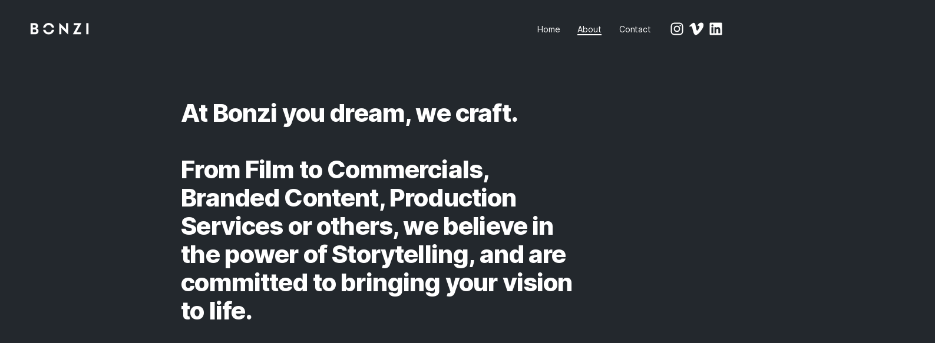

--- FILE ---
content_type: text/css
request_url: https://bonzi.pt/wp-content/themes/scena/assets/css/main.css?ver=6.9
body_size: 7675
content:
@charset "UTF-8";
:root {
  --text-color: #000;
  --bg-color: #fff;
  --secondary-bg-color: rgba(0, 0, 0, .1);
  --font-primary: Inter, sans-serif;
  --font-secondary: Inter, sans-serif;
  --hero-opacity: 100;
  --font-size-base: 14px;
  --line-height-base: 1.7;
  --font-size-xl-max: 140;
  --font-size-xl-min: 50;
  --font-size-xl: calc(var(--font-size-xl-min) * 1px + (var(--font-size-xl-max) - var(--font-size-xl-min)) * ((100vw - 320px) / (1440 - 320)));
  --font-size-h1-max: 78;
  --font-size-h1-min: 50;
  --font-size-h1: calc(var(--font-size-h1-min) * 1px + (var(--font-size-h1-max) - var(--font-size-h1-min)) * ((100vw - 320px) / (1440 - 320)));
  --font-size-h2-max: 58;
  --font-size-h2-min: 40;
  --font-size-h2: calc(var(--font-size-h2-min) * 1px + (var(--font-size-h2-max) - var(--font-size-h2-min)) * ((100vw - 320px) / (1440 - 320)));
  --font-size-h3-max: 44;
  --font-size-h3-min: 30;
  --font-size-h3: calc(var(--font-size-h3-min) * 1px + (var(--font-size-h3-max) - var(--font-size-h3-min)) * ((100vw - 320px) / (1440 - 320)));
  --font-size-h4-max: 32;
  --font-size-h4-min: 24;
  --font-size-h4: calc(var(--font-size-h4-min) * 1px + (var(--font-size-h4-max) - var(--font-size-h4-min)) * ((100vw - 320px) / (1440 - 320)));
  --font-size-h5-max: 24;
  --font-size-h5-min: 18;
  --font-size-h5: calc(var(--font-size-h5-min) * 1px + (var(--font-size-h5-max) - var(--font-size-h5-min)) * ((100vw - 320px) / (1440 - 320)));
  --font-size-h6-max: 18;
  --font-size-h6-min: 14;
  --font-size-h6: calc(var(--font-size-h6-min) * 1px + (var(--font-size-h6-max) - var(--font-size-h6-min)) * ((100vw - 320px) / (1440 - 320)));
}

.has-light-hero .site-hero,
.has-light-hero .header--colored {
  --text-color: #000;
  --bg-color: #fff;
  --secondary-bg-color: rgba(0, 0, 0, .1);
}

.scheme-dark,
.has-dark-hero .site-hero,
.has-dark-hero .header--colored {
  --text-color: #fff;
  --bg-color: #000;
  --secondary-bg-color: rgba(255, 255, 255, .15);
}

/* Document Setup
 * =========================================== */
* {
  box-sizing: border-box;
}

html {
  -webkit-text-size-adjust: 100%;
}

body {
  overflow-x: hidden;
  overflow-wrap: anywhere;
  margin: 0;
  background-color: var(--bg-color);
  color: var(--text-color);
  font-family: var(--font-primary);
  font-size: var(--font-size-base);
  line-height: var(--line-height-base);
  letter-spacing: -0.01em;
}
@media (max-width: 1024px) {
  body.toggled-on {
    overflow: hidden;
    pointer-events: none;
  }
}

/* Fonts ------------------------------------- */
@font-face {
  font-family: Inter;
  font-display: swap;
  src: url(../fonts/Inter-Regular.woff2) format("woff2");
}
@font-face {
  font-family: Inter;
  font-style: italic;
  font-display: swap;
  src: url(../fonts/Inter-Italic.woff2) format("woff2");
}
@font-face {
  font-family: Inter;
  font-weight: 600;
  font-display: swap;
  src: url(../fonts/Inter-Bold.woff2) format("woff2");
}
@font-face {
  font-family: Inter;
  font-weight: 600;
  font-style: italic;
  font-display: swap;
  src: url(../fonts/Inter-BoldItalic.woff2) format("woff2");
}
@font-face {
  font-family: Inter;
  font-weight: 700;
  font-display: swap;
  src: url(../fonts/Inter-ExtraBold.woff2) format("woff2");
}
/* Screen Reader Text ------------------------ */
.screen-reader-text {
  border: 0;
  clip: rect(1px, 1px, 1px, 1px);
  -webkit-clip-path: inset(50%);
          clip-path: inset(50%);
  height: 1px;
  margin: -1px;
  overflow: hidden;
  padding: 0;
  position: absolute;
  width: 1px;
  word-wrap: normal;
}

/* Clearing ---------------------------------- */
.group::after,
.wp-block-group::after,
.entry-content::after {
  clear: both;
  display: table;
  content: "";
}

/* Element Base
 * =========================================== */
h1,
h2,
h3,
h4,
h5,
h6 {
  clear: both;
  margin: 30px 0;
  font-family: var(--font-secondary);
  font-weight: 600;
}

@media (min-width: 1024px) {
  h1,
h2,
h3 {
    font-weight: 700;
  }
}

h1 {
  font-size: var(--font-size-h1);
  line-height: 1.15;
  letter-spacing: -0.02em;
}

h2 {
  font-size: var(--font-size-h2);
  line-height: 1.15;
  letter-spacing: -0.015em;
}

h3 {
  font-size: var(--font-size-h3);
  line-height: 1.15;
}

h4 {
  font-size: var(--font-size-h4);
  line-height: 1.25;
}

h5 {
  font-size: var(--font-size-h5);
  line-height: 1.35;
}

h6 {
  font-size: var(--font-size-h6);
}

a {
  color: var(--text-color);
  text-decoration: none;
}

p {
  margin: 30px 0;
}

strong {
  font-weight: 600;
}

hr {
  height: 1px;
  margin: 30px 0;
  border: 0;
  background-color: var(--text-color);
}

/* Quotes ------------------------------------ */
blockquote {
  margin: 30px 0;
  padding: 0 0 0 30px;
  border-color: var(--text-color);
  border-style: solid;
  border-width: 0 0 0 2px;
  font-size: 14px;
}

cite {
  opacity: 0.5;
  font-style: normal;
}

/* Code -------------------------------------- */
code,
kbd,
pre,
samp {
  padding: 2px 4px;
  font-family: monospace;
}

code,
kbd,
samp {
  border-radius: 3px;
  background-color: var(--secondary-bg-color);
}

pre {
  overflow: auto;
  margin: 30px 0;
  padding: 6px 12px;
  border: 1px solid var(--secondary-bg-color);
}
pre code {
  padding: 0;
  background-color: transparent;
}

/* Media ------------------------------------- */
figure {
  display: block;
  margin: 0;
}

iframe {
  display: block;
  max-width: 100%;
}

video {
  display: block;
}

svg,
img,
embed,
object {
  display: block;
  height: auto;
  max-width: 100%;
}

/* Inputs ------------------------------------ */
button,
input,
select,
textarea {
  max-width: 100%;
  margin: 0;
  color: inherit;
  font-family: inherit;
  font-size: inherit;
  line-height: inherit;
}

input[type=text],
input[type=email],
input[type=url],
input[type=password],
input[type=search],
input[type=tel],
textarea {
  width: 100%;
  padding: 10px 0;
  border: 0;
  border-bottom: 2px solid var(--secondary-bg-color);
  background: none;
  transition: border 0.5s ease;
}
input[type=text]:focus,
input[type=email]:focus,
input[type=url]:focus,
input[type=password]:focus,
input[type=search]:focus,
input[type=tel]:focus,
textarea:focus {
  outline: none;
}

select {
  width: 100%;
  padding: 10px 0;
  border: 0;
  border-radius: 0;
  border-bottom: 2px solid var(--secondary-bg-color);
  background: transparent;
  -webkit-appearance: none;
}
select option {
  background: var(--bg-color);
}

button,
input[type=button],
input[type=submit] {
  cursor: pointer;
  padding: 0;
  border: none;
  border-radius: 0;
  background: none;
  font-size: 24px;
  font-weight: 700;
  letter-spacing: -0.01em;
  -webkit-appearance: none;
}
button:focus,
input[type=button]:focus,
input[type=submit]:focus {
  outline: none;
}

::-webkit-input-placeholder {
  opacity: 1;
  color: inherit;
  -webkit-transition: opacity 0.3s ease;
  transition: opacity 0.3s ease;
}

::-moz-placeholder {
  opacity: 1;
  color: inherit;
  -moz-transition: opacity 0.3s ease;
  transition: opacity 0.3s ease;
}

/* Tables ------------------------------------ */
table {
  overflow: hidden;
  max-width: 100%;
  width: 100%;
  margin: 30px 0;
  border: 1px solid var(--secondary-bg-color);
  border-collapse: collapse;
  border-spacing: 0;
  empty-cells: show;
}

th,
td {
  border: 0.1rem solid var(--secondary-bg-color);
  margin: 0;
  overflow: visible;
  padding: 0.5em;
}

th {
  font-weight: 600;
  text-align: inherit;
}

thead {
  vertical-align: bottom;
  white-space: nowrap;
}

/* Layout
 * =========================================== */
/* Header
 * ------------------------------------------- */
.site-header {
  pointer-events: none;
  z-index: 999;
  position: fixed;
  top: 0;
  left: 0;
  width: 100%;
  display: flex;
  align-items: center;
  justify-content: space-between;
  padding: 20px 30px;
}
@media (min-width: 1024px) {
  .site-header {
    padding: 35px 4vw;
  }
}
.admin-bar .site-header {
  top: 46px;
}
@media (min-width: 783px) {
  .admin-bar .site-header {
    top: 32px;
  }
}
.site-header svg {
  fill: var(--text-color);
  transition: fill 1s cubic-bezier(0.23, 1, 0.32, 1);
}

/* Logo -------------------------------------- */
.site-logo {
  pointer-events: initial;
  position: relative;
  font-size: 25px;
  font-weight: 600;
  letter-spacing: -0.05em;
}
.site-logo img {
  transition: opacity 1s cubic-bezier(0.23, 1, 0.32, 1);
}

.logo-light {
  opacity: 0;
  position: absolute;
  top: 0;
  left: 0;
}

.scheme-dark .logo-light {
  opacity: 1;
}
.scheme-dark .logo-dark {
  opacity: 0;
}

.has-dark-hero .header--colored .logo-light {
  opacity: 1;
}
.has-dark-hero .header--colored .logo-dark {
  opacity: 0;
}

/* Menu -------------------------------------- */
.site-menu {
  pointer-events: initial;
}
.site-menu ul {
  list-style: none;
  margin: 0;
  padding: 0;
}
.site-menu a {
  position: relative;
  padding-bottom: 2px;
  background-image: linear-gradient(var(--text-color), var(--text-color));
  background-size: 0 2px;
  background-repeat: no-repeat;
  background-position: left bottom;
  transition: color 1s cubic-bezier(0.23, 1, 0.32, 1), background 1s cubic-bezier(0.23, 1, 0.32, 1);
}
.site-menu a:hover {
  background-size: 100% 2px;
}
.site-menu .current-menu-item > a,
.site-menu .current-menu-parent > a {
  background-size: 100% 2px;
}
.site-menu .current-menu-item > a:hover,
.site-menu .current-menu-parent > a:hover {
  background-size: 0 2px;
}

@media (max-width: 1024px) {
  .site-menu-wrap {
    visibility: hidden;
    z-index: 9997;
    position: fixed;
    top: 0;
    left: 0;
    width: 100%;
    height: 100vh;
    display: flex;
    flex-direction: column;
    padding: 60px 30px;
    background-color: var(--bg-color);
    transform: translateX(-100%);
    transition: all 1s cubic-bezier(0.23, 1, 0.32, 1);
    overflow-y: scroll;
  }
  .admin-bar .site-menu-wrap {
    top: 32px;
  }
  .toggled-on .site-menu-wrap {
    visibility: visible;
    transform: translateX(0);
  }

  .site-menu {
    margin-top: auto;
    font-size: var(--font-size-h3);
    line-height: 1.15;
    font-weight: 700;
  }
  .site-menu li {
    opacity: 0;
    visibility: hidden;
    margin-top: 15px;
    transform: translateX(-10px);
    transition: opacity 0.5s, transform 0.5s;
  }
  .toggled-on .site-menu li {
    opacity: 1;
    visibility: visible;
    transform: translateX(0);
  }
  .toggled-on .site-menu li:nth-child(1) {
    transition-delay: 0.1s;
  }
  .toggled-on .site-menu li:nth-child(2) {
    transition-delay: 0.2s;
  }
  .toggled-on .site-menu li:nth-child(3) {
    transition-delay: 0.3s;
  }
  .toggled-on .site-menu li:nth-child(4) {
    transition-delay: 0.4s;
  }
  .toggled-on .site-menu li:nth-child(5) {
    transition-delay: 0.5s;
  }
  .toggled-on .site-menu li:nth-child(6) {
    transition-delay: 0.6s;
  }
  .toggled-on .site-menu li:nth-child(7) {
    transition-delay: 0.7s;
  }
  .toggled-on .site-menu li:nth-child(8) {
    transition-delay: 0.8s;
  }
  .toggled-on .site-menu li:nth-child(9) {
    transition-delay: 0.9s;
  }
  .toggled-on .site-menu li:nth-child(10) {
    transition-delay: 1s;
  }
  .site-menu .sub-menu {
    display: none;
    font-size: 16px;
    font-weight: 400;
  }
  .site-menu .sub-menu a {
    opacity: 0.5;
  }
  .site-menu .sub-menu .current-menu-item > a {
    opacity: 1;
  }
  .site-menu .sub-menu li {
    display: inline-block;
    margin-right: 20px;
  }
  .site-menu .submenu-open .sub-menu {
    display: block;
  }

  .dropdown-toggle {
    cursor: pointer;
    display: inline-block;
    width: 30px;
    margin-left: 10px;
    text-align: center;
    font-weight: 400;
  }
  .dropdown-toggle::before {
    content: "+";
  }
  .submenu-open .dropdown-toggle {
    transform: rotate(45deg);
  }

  .sub-menu .dropdown-toggle {
    display: none;
  }

  .site-social {
    margin-top: 20px;
  }
}
@media (min-width: 1025px) {
  .site-menu-wrap {
    display: flex;
    align-items: center;
  }

  .site-menu ul {
    display: flex;
  }
  .site-menu > ul > li {
    position: relative;
    transition: opacity 0.5s;
  }
  .site-menu li:not(:first-child) {
    margin-left: 30px;
  }
  .site-menu li.hidden {
    opacity: 0.2;
  }
  .site-menu li:hover > .sub-menu {
    visibility: visible;
    pointer-events: auto;
  }
  .site-menu .sub-menu {
    visibility: hidden;
    position: absolute;
    top: 100%;
    left: -15px;
    flex-direction: column;
    padding: 12px 15px;
    transition: all 0.5s;
    pointer-events: none;
  }
  .site-menu .sub-menu li {
    margin: 0 0 3px;
    width: -webkit-max-content;
    width: -moz-max-content;
    width: max-content;
    opacity: 0;
    transform: translateX(-10px);
  }
}
/* Menu Toggle */
.menu-toggle {
  pointer-events: initial;
  cursor: pointer;
  z-index: 9998;
  position: relative;
  right: -20px;
  margin-left: auto;
  padding: 10px 20px;
  -webkit-user-select: none;
     -moz-user-select: none;
      -ms-user-select: none;
          user-select: none;
}
@media (min-width: 1025px) {
  .menu-toggle {
    display: none;
  }
}
.menu-toggle span {
  display: block;
  width: 20px;
  height: 2px;
  margin: 4px 0;
  background-color: var(--text-color);
  transition: transform 0.3s, background 1s cubic-bezier(0.23, 1, 0.32, 1);
}
.toggled-on .menu-toggle span:nth-child(1) {
  transform: translate(0, 3px) rotate(45deg);
}
.toggled-on .menu-toggle span:nth-child(2) {
  transform: translate(0, -3px) rotate(-45deg);
}

/* Social Icons ------------------------------ */
.site-social {
  pointer-events: initial;
  display: flex;
}
.site-social a {
  display: inline-block;
}
@media (max-width: 1025px) {
  .site-social a {
    opacity: 0;
    visibility: hidden;
    margin-right: 10px;
    transform: translateX(-10px);
    transition: opacity 0.5s, transform 0.5s;
  }
  .site-social a:nth-child(1) {
    transition-delay: 0.1s;
  }
  .site-social a:nth-child(2) {
    transition-delay: 0.2s;
  }
  .site-social a:nth-child(3) {
    transition-delay: 0.3s;
  }
  .site-social a:nth-child(4) {
    transition-delay: 0.4s;
  }
  .site-social a:nth-child(5) {
    transition-delay: 0.5s;
  }
  .site-social a:nth-child(6) {
    transition-delay: 0.6s;
  }
  .site-social a:nth-child(7) {
    transition-delay: 0.7s;
  }
  .site-social a:nth-child(8) {
    transition-delay: 0.8s;
  }
  .site-social a:nth-child(9) {
    transition-delay: 0.9s;
  }
  .site-social a:nth-child(10) {
    transition-delay: 1s;
  }
  .toggled-on .site-social a {
    opacity: 1;
    visibility: visible;
    transform: translate(0);
  }
}
@media (min-width: 1025px) {
  .site-social a {
    margin-left: 5px;
  }
  .site-social a:first-child {
    margin-left: 30px;
  }
}

/* Hero
 * ------------------------------------------- */
.site-hero {
  position: relative;
  display: flex;
  align-items: center;
  justify-content: center;
  padding: 250px 30px 100px;
  background-color: var(--bg-color);
  color: var(--text-color);
  text-align: center;
}
@media (min-width: 1024px) {
  .site-hero {
    padding-right: 4vw;
    padding-left: 4vw;
  }
}
.site-hero.height-full {
  min-height: 100vh;
  padding-top: 0;
  padding-bottom: 0;
}
.site-hero.aligment-left {
  text-align: left;
}
.site-hero.aligment-right {
  text-align: right;
}
.site-hero.position-bottom {
  align-items: flex-end;
  padding-bottom: 100px;
}
.no-title .site-hero {
  padding: 0;
}

.hero-media {
  overflow: hidden;
  -webkit-user-select: none;
     -moz-user-select: none;
      -ms-user-select: none;
          user-select: none;
  pointer-events: none;
  opacity: calc(0.01 * var(--hero-opacity));
  position: absolute;
  top: 0;
  left: 0;
  width: 100%;
  height: 100%;
  transition: opacity 0.3s ease;
}
.hero-media img,
.hero-media video {
  position: absolute;
  top: 0;
  left: 0;
  width: 100%;
  height: 100%;
  -o-object-fit: cover;
     object-fit: cover;
}
.style-fixed .hero-media {
  position: fixed;
}
.height-full .hero-media {
  height: 100vh;
}

.hero-caption {
  position: relative;
  z-index: 2;
}
.hero-caption > *:first-child {
  margin-top: 0;
}
.hero-caption > *:last-child {
  margin-bottom: 0;
}
@media (min-width: 1024px) {
  .hero-caption {
    width: 52vw;
  }
}
.width-full .hero-caption {
  width: 100%;
}
.title-small .hero-caption h1 {
  font-size: var(--font-size-h3);
  line-height: 1.15;
}
.title-medium .hero-caption h1 {
  font-size: var(--font-size-h2);
  line-height: 1.15;
  letter-spacing: -0.015em;
}
.title-large .hero-caption h1 {
  font-size: var(--font-size-h1);
  line-height: 1.15;
  letter-spacing: -0.02em;
}
.title-huge .hero-caption h1 {
  font-size: var(--font-size-xl);
  line-height: 1.15;
  letter-spacing: -0.03em;
}

.archive .hero-title,
.search .hero-title {
  font-size: var(--font-size-h2);
  line-height: 1.15;
  letter-spacing: -0.015em;
  margin-bottom: 0;
}

.error404 .hero-title {
  font-size: var(--font-size-xl);
  line-height: 1.15;
  letter-spacing: -0.03em;
  margin-bottom: 0;
}

.error404 .hero-subtitle {
  margin-top: 0;
}

/* Main
 * ------------------------------------------- */
.site-main {
  margin-right: 30px;
  margin-left: 30px;
  padding-top: 100px;
  padding-bottom: 200px;
}
@media (min-width: 1024px) {
  .site-main {
    width: 52vw;
    margin: 0 auto;
  }
}
.no-title .site-main, .no-hero .site-main {
  padding-top: 250px;
}
.error404 .site-main, .search-no-results .site-main {
  display: none;
}

/* Footer
 * ------------------------------------------- */
.site-footer {
  position: relative;
  z-index: 2;
  padding: 20px 30px;
}
@media (min-width: 1024px) {
  .site-footer {
    display: flex;
    align-items: flex-end;
    justify-content: space-between;
    padding: 35px 4vw;
  }
}
.site-footer .footer-column > *:first-child {
  margin-top: 0;
}
.site-footer .footer-column > *:last-child {
  margin-bottom: 0;
}

/* Preloader
 * ------------------------------------------- */
.preloader {
  z-index: 9999;
  pointer-events: none;
  position: fixed;
  top: 0;
  left: 0;
  width: 100%;
  height: 100%;
  background-color: #000;
  transform: scaleX(0);
  transform-origin: right;
  transition: transform 0.3s cubic-bezier(0.55, 0.085, 0.68, 0.53);
}
.is-animating .preloader.transition-slide {
  transform: scaleX(1);
  transform-origin: left;
}

/* Content
 * =========================================== */
.entry-header {
  margin-bottom: 100px;
  text-align: center;
}
.entry-header h1 {
  margin-top: 0;
}
.entry-header .entry-meta span:not(:first-child)::before {
  padding: 0 10px;
  content: "—";
}

.entry-content > *:first-child {
  margin-top: 0;
}
.entry-content > *:last-child {
  margin-bottom: 0;
}
.entry-content a {
  text-decoration: underline;
}
.entry-content a:hover {
  text-decoration: none;
}

/* Blocks
 * ------------------------------------------- */
/* Block Base Margins ------------------------ */
.wp-block-archives,
.wp-block-categories,
.wp-block-code,
.wp-block-columns,
.wp-block-cover,
.wp-block-embed,
.wp-block-gallery,
.wp-block-group,
.wp-block-latest-comments,
.wp-block-latest-posts,
.wp-block-media-text,
.wp-block-preformatted,
.wp-block-pullquote,
.wp-block-quote,
.wp-block-quote.is-large,
.wp-block-quote.is-style-large,
.wp-block-verse,
.wp-block-video {
  margin-top: 30px;
  margin-bottom: 30px;
}

/* Block Font Sizes -------------------------- */
.has-huge-font-size {
  font-size: var(--font-size-h4);
  line-height: 1.25;
}

.has-large-font-size {
  font-size: var(--font-size-h5);
  line-height: 1.35;
}

.has-medium-font-size {
  font-size: var(--font-size-h6);
}

/* Block: Cover ------------------------------ */
.wp-block-cover p:not(.has-text-color) {
  color: #fff;
}

.wp-block-cover .wp-block-cover-text {
  padding-right: 50px;
  padding-left: 50px;
  font-size: var(--font-size-h5);
  line-height: 1.35;
}
@media (min-width: 1024px) {
  .wp-block-cover .wp-block-cover-text {
    max-width: 52vw;
  }
}

/* Block: Group ------------------------------ */
.wp-block-group.has-background {
  padding: 20px 30px;
}
.wp-block-group__inner-container {
  width: 52vw;
  margin: 0 auto;
}
.wp-block-group:not(.alignwide):not(.alignfull) * {
  max-width: 100%;
  margin-left: 0;
}

/* Block: Columns ---------------------------- */
.wp-block-columns.alignfull {
  padding-right: 30px;
  padding-left: 30px;
}

.wp-block-column > *:first-child {
  margin-top: 0;
}
.wp-block-column > *:last-child {
  margin-bottom: 0;
}
@media (max-width: 768px) {
  .wp-block-column {
    margin-bottom: 30px;
  }
}

/* Block: Gallery ---------------------------- */
.wp-block-gallery ul {
  list-style: none;
  margin: 0 0 -16px 0;
}

/* Block: Image ------------------------------ */
.wp-block-image .alignright {
  margin-left: 30px;
}
.wp-block-image .alignleft {
  margin-right: 30px;
}

/* Block: Video ------------------------------ */
.wp-block-video video {
  width: 100%;
  max-width: none;
}

/* Block: Table ------------------------------ */
.wp-block-table.is-style-stripes {
  border-color: var(--secondary-bg-color);
}
.wp-block-table.is-style-stripes table {
  border-collapse: inherit;
}
.wp-block-table.is-style-stripes table tr:nth-child(odd) {
  background-color: var(--secondary-bg-color);
}

/* Block: Quote ------------------------------ */
.wp-block-quote.has-text-align-center {
  border-width: 0;
}
.wp-block-quote.has-text-align-right {
  border-width: 0 2px 0 0;
  padding: 0 30px 0 0;
}
.wp-block-quote.is-style-large {
  border: none;
  padding: 0;
}
.wp-block-quote.is-style-large p {
  font-size: var(--font-size-h4);
  line-height: 1.25;
  font-style: normal;
}
.wp-block-quote.is-style-large cite,
.wp-block-quote.is-style-large footer {
  font-size: var(--font-size-base);
  text-align: inherit;
}

/* Block: Pullquote -------------------------- */
.wp-block-pullquote {
  padding: 0;
}
.wp-block-pullquote p {
  font-size: var(--font-size-h4);
  line-height: 1.25;
  font-weight: 600;
}
.wp-block-pullquote.alignfull:not(.is-style-solid-color) {
  padding-right: 30px;
  padding-left: 30px;
}
.wp-block-pullquote blockquote {
  margin: 0;
  padding: 0;
  border: 0;
}
.wp-block-pullquote.is-style-solid-color {
  padding: 30px;
}
.wp-block-pullquote.is-style-solid-color blockquote {
  min-width: 100%;
  text-align: inherit;
}
.wp-block-pullquote.is-style-solid-color blockquote p {
  font-size: var(--font-size-h4);
  line-height: 1.25;
}

/* Block: Separator  ------------------------- */
.wp-block-separator:not(.is-style-wide):not(.is-style-dots) {
  max-width: 100px;
  margin-right: auto;
  margin-left: auto;
}
.wp-block-separator.is-style-dots::before {
  color: inherit;
}
.wp-block-separator.is-style-wide {
  height: 1px;
  border: 0;
}

/* Block: Button ----------------------------- */
.wp-block-button {
  margin: 30px 0;
}
.wp-block-button a {
  text-decoration: none;
}
.wp-block-button__link {
  font-size: var(--font-size-base);
}

/* ThemeRain Block: Slider ------------------- */
.tr-block-slider {
  margin-top: 30px;
  margin-bottom: 30px;
}

/* Alignment Classes ------------------------- */
.alignnone,
.aligncenter,
.alignleft,
.alignright {
  max-width: 100%;
  margin-bottom: 30px;
}

.aligncenter,
.aligncenter img {
  margin-left: auto;
  margin-right: auto;
}

.alignleft,
.alignright {
  max-width: 50%;
}

.alignleft {
  float: left;
  margin-top: 0;
  margin-right: 30px;
}

.alignright {
  float: right;
  margin-top: 0;
  margin-left: 30px;
}

@media (min-width: 1024px) {
  .alignwide {
    width: 76vw;
    margin-top: 50px;
    margin-bottom: 50px;
    margin-left: -12vw;
  }
}

.alignfull {
  width: 100vw;
  margin-top: 50px;
  margin-bottom: 50px;
  margin-left: -30px;
}
@media (min-width: 1024px) {
  .alignfull {
    margin-left: -24vw;
  }
}

/* Vanilla Gallery --------------------------- */
.gallery {
  display: flex;
  flex-wrap: wrap;
  margin: 3em 0 3em -0.8em;
  width: calc(100% + 1.6em);
}

.gallery-item {
  margin: 0.8em 0;
  padding: 0 0.8em;
  width: 100%;
}

.gallery-caption {
  display: block;
  margin-top: 0.8em;
}

@media (min-width: 768px) {
  .gallery-columns-2 .gallery-item {
    max-width: 50%;
  }

  .gallery-columns-3 .gallery-item {
    max-width: 33.3333333333%;
  }

  .gallery-columns-4 .gallery-item {
    max-width: 25%;
  }

  .gallery-columns-5 .gallery-item {
    max-width: 20%;
  }

  .gallery-columns-6 .gallery-item {
    max-width: 16.6666666667%;
  }

  .gallery-columns-7 .gallery-item {
    max-width: 14.2857142857%;
  }

  .gallery-columns-8 .gallery-item {
    max-width: 12.5%;
  }

  .gallery-columns-9 .gallery-item {
    max-width: 11.1111111111%;
  }
}
/* Captions ---------------------------------- */
figcaption,
.wp-caption-text,
.wp-block-embed figcaption,
.wp-block-image figcaption {
  display: block;
  margin-top: 15px;
  margin-bottom: 0;
  color: inherit;
  font-size: inherit;
  line-height: inherit;
  text-align: center;
}
figcaption a,
.wp-caption-text a,
.wp-block-embed figcaption a,
.wp-block-image figcaption a {
  color: inherit;
}

.blocks-gallery-item__caption {
  opacity: 1;
  font-size: 14px;
}

.alignfull > figcaption,
.alignfull > .wp-caption-text {
  margin-left: auto;
  margin-right: auto;
  width: calc(100% - 60px);
}
@media (min-width: 1024px) {
  .alignfull > figcaption,
.alignfull > .wp-caption-text {
    width: calc(100% - 48vw);
  }
}

/* Blog
 * ------------------------------------------- */
.blog-area .post-thumbnail img {
  transition: transform 1s cubic-bezier(0.23, 1, 0.32, 1), opacity 0.3s;
}
.blog-area .post-thumbnail:hover img {
  transform: scale(1.02);
}
.blog-area .post-thumbnail-inner {
  overflow: hidden;
  -webkit-clip-path: inset(0 100% 0 0);
          clip-path: inset(0 100% 0 0);
  transition: -webkit-clip-path 1s cubic-bezier(0.23, 1, 0.32, 1);
  transition: clip-path 1s cubic-bezier(0.23, 1, 0.32, 1);
  transition: clip-path 1s cubic-bezier(0.23, 1, 0.32, 1), -webkit-clip-path 1s cubic-bezier(0.23, 1, 0.32, 1);
}
.blog-area .type-post.active .post-thumbnail-inner {
  -webkit-clip-path: inset(0);
          clip-path: inset(0);
}
.blog-area .post-thumbnail:hover .post-thumbnail-inner {
  -webkit-clip-path: inset(10px 20px);
          clip-path: inset(10px 20px);
}
.blog-area .post-title a {
  background-image: linear-gradient(var(--text-color), var(--text-color));
  background-size: 0 2px;
  background-repeat: no-repeat;
  background-position: left bottom;
  transition: all 1s cubic-bezier(0.23, 1, 0.32, 1);
}
.blog-area .post-title a:hover {
  background-size: 100% 2px;
}
.blog-area .post-excerpt > *:first-child {
  margin-top: 0;
}
.blog-area .post-excerpt > *:last-child {
  margin-bottom: 0;
}
.blog-area .post-meta {
  display: flex;
  flex-wrap: wrap;
}
.blog-area .post-category {
  display: flex;
  flex-wrap: wrap;
}
.blog-area .post-category span {
  margin: 0 10px;
}
.blog-area .post-category a {
  background-image: linear-gradient(var(--text-color), var(--text-color));
  background-size: 0 2px;
  background-repeat: no-repeat;
  background-position: left bottom;
  transition: all 1s cubic-bezier(0.23, 1, 0.32, 1);
}
.blog-area .post-category a:hover {
  background-size: 100% 2px;
}
.blog-area .post-time::before {
  margin-right: 10px;
  content: "—";
}

.sticky .post-sticky {
  margin-right: 20px;
  padding: 2px 5px;
  border-radius: 3px;
  background-color: var(--secondary-bg-color);
  font-size: 12px;
}

/* List style -------------------------------- */
.blog-area.list .type-post {
  position: relative;
  margin-bottom: 75px;
}
@media (min-width: 1024px) {
  .blog-area.list .type-post {
    margin-bottom: 100px;
  }
}
.blog-area.list .post-title {
  margin-top: 15px;
  margin-bottom: 15px;
  font-size: var(--font-size-h3);
  line-height: 1.15;
}
@media (min-width: 1024px) {
  .blog-area.list .post-footer {
    position: absolute;
    top: 0;
    left: -20vw;
    margin: 0;
  }
}
.blog-area.list .post-time::before {
  display: none;
}

/* Grid style -------------------------------- */
.blog-area.grid {
  display: grid;
  grid-gap: 50px;
}
@media (min-width: 768px) {
  .blog-area.grid {
    grid-template-columns: repeat(2, 1fr);
  }
}
@media (min-width: 1024px) {
  .blog-area.grid {
    grid-template-columns: repeat(3, 1fr);
    grid-gap: 100px;
    align-items: center;
    width: 100vw;
    margin-left: -24vw;
  }
}
.blog-area.grid .post-thumbnail {
  margin-bottom: 30px;
}
.blog-area.grid .post-thumbnail-inner {
  position: relative;
  padding-top: 75%;
}
@media (min-width: 768px) {
  .blog-area.grid .post-thumbnail-inner {
    padding-top: 56.25%;
  }
}
.blog-area.grid .post-thumbnail-inner img {
  position: absolute;
  top: 0;
  left: 0;
  width: 100%;
  height: 100%;
  -o-object-fit: cover;
     object-fit: cover;
}
@media (min-width: 1025px) {
  .blog-area.grid .post-thumbnail.size-tall .post-thumbnail-inner {
    padding-top: 150%;
  }
}
.blog-area.grid .post-caption {
  padding-right: 30px;
  padding-left: 30px;
}
@media (min-width: 1024px) {
  .blog-area.grid .post-caption {
    padding-right: 4vw;
    padding-left: 4vw;
  }
}
.blog-area.grid .post-title {
  margin: 15px 0;
  font-size: var(--font-size-h4);
  line-height: 1.25;
}
.blog-area.grid .post-footer {
  margin-top: 15px;
}
.blog-area.grid .type-post.featured {
  position: relative;
}
.blog-area.grid .type-post.featured .post-thumbnail {
  margin-bottom: 0;
}
.blog-area.grid .type-post.featured .post-thumbnail-inner {
  padding-top: 150%;
}
.blog-area.grid .type-post.featured .post-caption {
  position: absolute;
  top: 0;
  left: 0;
  display: flex;
  flex-direction: column;
  justify-content: flex-end;
  width: 100%;
  height: 100%;
  padding: 30px;
  color: #fff;
}
@media (min-width: 1024px) {
  .blog-area.grid .type-post.featured .post-caption {
    padding: 4vw;
  }
}
.blog-area.grid .type-post.featured .post-caption a {
  background-image: linear-gradient(#fff, #fff);
  color: #fff;
}

/* Split style ------------------------------- */
.blog-area.split {
  width: 100vw;
  margin-left: -30px;
}
@media (min-width: 1024px) {
  .blog-area.split {
    margin-left: -24vw;
  }
}
.blog-area.split .type-post {
  margin-bottom: 100px;
}
@media (min-width: 1024px) {
  .blog-area.split .type-post {
    display: flex;
    align-items: center;
    justify-content: space-between;
    margin-bottom: 150px;
  }
  .blog-area.split .type-post:nth-child(even) {
    flex-direction: row-reverse;
  }
}
.blog-area.split .post-thumbnail {
  margin-bottom: 30px;
}
@media (min-width: 1024px) {
  .blog-area.split .post-thumbnail {
    flex: 0 0 50%;
    margin: 0;
  }
}
.blog-area.split .post-thumbnail-inner {
  position: relative;
  padding-top: 75%;
}
.blog-area.split .post-thumbnail-inner img {
  position: absolute;
  top: 0;
  left: 0;
  width: 100%;
  height: 100%;
  -o-object-fit: cover;
     object-fit: cover;
}
.blog-area.split .post-caption {
  padding-right: 30px;
  padding-left: 30px;
}
@media (min-width: 768px) {
  .blog-area.split .post-caption {
    flex: 0 0 50%;
    padding-right: 100px;
    padding-left: 100px;
  }
}
.blog-area.split .post-title {
  margin: 20px 0;
}
.blog-area.split .post-footer {
  margin-top: 30px;
}

/* Wide style -------------------------------- */
.blog-area.wide .type-post {
  margin-bottom: 100px;
}
@media (min-width: 1024px) {
  .blog-area.wide .type-post {
    margin-bottom: 150px;
  }
}
.blog-area.wide .post-thumbnail {
  margin-bottom: 30px;
}
@media (min-width: 1024px) {
  .blog-area.wide .post-thumbnail {
    width: 76vw;
    margin-left: -12vw;
    margin-bottom: 50px;
  }
}
.blog-area.wide .post-thumbnail-inner {
  position: relative;
  padding-top: 75%;
}
@media (min-width: 768px) {
  .blog-area.wide .post-thumbnail-inner {
    padding-top: 56.25%;
  }
}
.blog-area.wide .post-thumbnail-inner img {
  position: absolute;
  top: 0;
  left: 0;
  width: 100%;
  height: 100%;
  -o-object-fit: cover;
     object-fit: cover;
}
.blog-area.wide .post-title {
  margin: 20px 0;
}
.blog-area.wide .post-footer {
  margin-top: 30px;
}

/* Single Post ------------------------------- */
.single .post-footer {
  margin-top: 30px;
}

.post-tags {
  text-align: center;
  text-transform: lowercase;
}
.post-tags a {
  margin-right: 10px;
}
.post-tags a::before {
  content: "#";
}

/* Portfolio
 * ------------------------------------------- */
.project-thumbnail img,
.project-thumbnail video {
  position: absolute;
  top: 0;
  left: 0;
  width: 100%;
  height: 100%;
  -o-object-fit: cover;
     object-fit: cover;
}

.type-project.has-video.has-post-thumbnail:hover img {
  opacity: 0;
}

.project-thumbnail-secondary {
  opacity: 0;
  transition: opacity 0.5s ease;
}

.project-caption a::after {
  position: absolute;
  top: 0;
  left: 0;
  width: 100%;
  height: 100%;
  content: "";
}

/* Grid Style -------------------------------- */
.portfolio-area.grid {
  display: grid;
  grid-gap: 50px;
}
@media (min-width: 768px) {
  .portfolio-area.grid {
    grid-template-columns: repeat(2, 1fr);
  }
}
@media (min-width: 1024px) {
  .portfolio-area.grid {
    grid-gap: 100px;
    width: 76vw;
    margin-left: -12vw;
  }
}
.has-content + .portfolio-area.grid {
  margin-top: 100px;
}
.portfolio-area.grid .type-project {
  position: relative;
}
.portfolio-area.grid .project-thumbnail-inner {
  overflow: hidden;
  position: relative;
  padding-top: 56.25%;
  -webkit-clip-path: inset(0 100% 0 0);
          clip-path: inset(0 100% 0 0);
  transition: -webkit-clip-path 1s cubic-bezier(0.23, 1, 0.32, 1);
  transition: clip-path 1s cubic-bezier(0.23, 1, 0.32, 1);
  transition: clip-path 1s cubic-bezier(0.23, 1, 0.32, 1), -webkit-clip-path 1s cubic-bezier(0.23, 1, 0.32, 1);
}
.portfolio-area.grid .type-project.active .project-thumbnail-inner {
  -webkit-clip-path: inset(0);
          clip-path: inset(0);
}
.portfolio-area.grid .type-project:hover .project-thumbnail-inner {
  -webkit-clip-path: inset(10px 20px);
          clip-path: inset(10px 20px);
}
.portfolio-area.grid .has-secondary-thumbnail:hover .project-thumbnail-secondary {
  opacity: 1;
}
.portfolio-area.grid .project-caption {
  padding: 20px 20px 0;
}
.portfolio-area.grid .project-caption h3 {
  display: inline;
  font-size: var(--font-size-h6);
  font-weight: 600;
}
.portfolio-area.grid .project-caption h3 span {
  background-image: linear-gradient(var(--text-color), var(--text-color));
  background-size: 0 2px;
  background-repeat: no-repeat;
  background-position: left bottom;
  transition: all 0.5s ease;
}
.portfolio-area.grid .project-caption p {
  display: inline;
}
.portfolio-area.grid .type-project:hover .project-caption h3 span {
  background-size: 100% 2px;
}
.portfolio-area.grid .project-caption p::before {
  margin: 0 10px;
  content: "—";
}

/* Slider style ------------------------------ */
.portfolio-slider .site-main {
  padding: 0;
}

.portfolio-area.slider .swiper-container {
  position: absolute;
  top: 0;
  left: 0;
  width: 100vw;
  height: 100%;
}
.portfolio-area.slider .swiper-slide {
  display: flex;
  align-items: center;
}
.portfolio-area.slider .project-thumbnail {
  overflow: hidden;
  position: absolute;
  top: 0;
  left: 0;
  width: 100%;
  height: 100%;
}
.portfolio-area.slider .project-thumbnail-inner {
  position: absolute;
  top: 0;
  left: 0;
  width: 100%;
  height: 100%;
}
.portfolio-area.slider .project-caption {
  position: relative;
  width: 100vw;
  padding: 0 30px;
}
@media (min-width: 768px) {
  .portfolio-area.slider .project-caption {
    padding: 0 75px;
  }
}
@media (min-width: 1025px) {
  .portfolio-area.slider .project-caption {
    padding: 0 150px;
  }
}
.portfolio-area.slider .project-caption h3 {
  margin: 0;
  font-size: var(--font-size-xl);
  line-height: 1.15;
  letter-spacing: -0.03em;
}
.portfolio-area.slider .project-caption h3 a {
  position: relative;
}
.portfolio-area.slider .project-caption h3 span {
  -webkit-text-stroke: 2px var(--text-color);
  transition: color 0.5s ease;
}
.portfolio-area.slider .project-caption p {
  display: inline-block;
  margin: 0;
  background-image: linear-gradient(var(--text-color), var(--text-color));
  background-size: 0 2px;
  background-repeat: no-repeat;
  background-position: left bottom;
  transition: all 0.5s ease;
}
.portfolio-area.slider .hovered p {
  background-size: 100% 2px;
}
.portfolio-area.slider .swiper-slide-next .project-caption h3 span {
  color: transparent;
}
.portfolio-area.slider .swiper-slide-next .project-caption a {
  pointer-events: none;
}

/* Carousel Style ---------------------------- */
.portfolio-carousel .site-main {
  padding: 0;
}

.portfolio-area.carousel {
  position: absolute;
  top: 0;
  left: 0;
  width: 100vw;
  height: 100%;
  display: flex;
  align-items: center;
}
.portfolio-area.carousel .project-thumbnail-inner {
  position: relative;
  padding-top: 56.25%;
}
.portfolio-area.carousel .project-thumbnail img {
  position: absolute;
  top: 0;
  left: 0;
  width: 100%;
  height: 100%;
  -o-object-fit: cover;
     object-fit: cover;
}
.portfolio-area.carousel .has-secondary-thumbnail:hover .project-thumbnail-secondary {
  opacity: 1;
}
.portfolio-area.carousel .project-caption {
  padding: 30px 30px 0;
  display: flex;
  align-items: baseline;
}
.portfolio-area.carousel .project-caption h3 {
  margin: 0;
  font-size: var(--font-size-h6);
}
.portfolio-area.carousel .project-caption h3 span {
  background-image: linear-gradient(var(--text-color), var(--text-color));
  background-size: 0 2px;
  background-repeat: no-repeat;
  background-position: left bottom;
  transition: all 0.5s ease;
}
.portfolio-area.carousel .project-caption p {
  margin: 0;
}
.portfolio-area.carousel .project-caption p::before {
  margin: 0 10px;
  content: "—";
}
.portfolio-area.carousel .type-project:hover .project-caption h3 span {
  background-size: 100% 2px;
}
.portfolio-area.carousel .swiper-scrollbar {
  position: fixed;
  left: 50%;
  bottom: 50px;
  width: 25%;
  height: 2px;
  background: var(--secondary-bg-color);
  transform: translateX(-50%);
}
.portfolio-area.carousel .swiper-scrollbar-drag {
  background: var(--text-color);
}

/* Covers Style ------------------------------ */
.portfolio-area.covers {
  text-align: center;
}
.portfolio-area.covers .type-project {
  display: flex;
  justify-content: center;
  margin-bottom: 100px;
}
.portfolio-area.covers .project-thumbnail {
  pointer-events: none;
  opacity: 0;
  position: fixed;
  top: 50%;
  left: 50%;
  width: 100vw;
  transform: translate3d(-50%, -50%, 0);
  transition: opacity 0.5s ease;
}
@media (min-width: 768px) {
  .portfolio-area.covers .project-thumbnail {
    width: 50vw;
  }
}
.portfolio-area.covers .project-thumbnail img {
  position: absolute;
  top: 0;
  left: 0;
  width: 100%;
  height: 100%;
  -o-object-fit: cover;
     object-fit: cover;
}
.portfolio-area.covers .type-project.hovered .project-thumbnail {
  opacity: 1;
}
.portfolio-area.covers .project-thumbnail-inner {
  position: relative;
  padding-top: 56.25%;
  -webkit-clip-path: inset(0 100% 0 0);
          clip-path: inset(0 100% 0 0);
  transition: -webkit-clip-path 1.5s cubic-bezier(0.23, 1, 0.32, 1);
  transition: clip-path 1.5s cubic-bezier(0.23, 1, 0.32, 1);
  transition: clip-path 1.5s cubic-bezier(0.23, 1, 0.32, 1), -webkit-clip-path 1.5s cubic-bezier(0.23, 1, 0.32, 1);
}
.portfolio-area.covers .type-project.hovered .project-thumbnail-inner {
  -webkit-clip-path: inset(0);
          clip-path: inset(0);
}
.portfolio-area.covers .project-caption {
  z-index: 2;
  position: relative;
}
.portfolio-area.covers .project-caption h3 {
  margin: 0;
  font-size: var(--font-size-h1);
  line-height: 1.15;
  letter-spacing: -0.02em;
}
.portfolio-area.covers .project-caption h3 span {
  -webkit-text-stroke: 2px var(--text-color);
  transition: color 0.5s ease;
}
.portfolio-area.covers .project-caption.hidden h3 span {
  color: transparent;
}
.portfolio-area.covers .project-caption p {
  display: inline-block;
  margin: 0;
  background-image: linear-gradient(var(--text-color), var(--text-color));
  background-size: 0 2px;
  background-repeat: no-repeat;
  background-position: left bottom;
  transition: all 0.5s ease;
}
.portfolio-area.covers .project-caption:hover p {
  background-size: 100% 2px;
}

/* Comments
 * ------------------------------------------- */
.comments-area {
  margin-top: 150px;
}
.comments-area ul {
  list-style: none;
}

.comment-list {
  margin: 0 0 150px;
  padding: 0;
}

.comment-body {
  margin-bottom: 50px;
  display: flex;
  align-items: center;
}
.comment-body .avatar {
  border-radius: 50%;
  width: 80px;
  margin-right: 20px;
}
.comment-body .bypostauthor .avatar {
  padding: 5px;
  border: 2px solid var(--text-color);
}

.comment-header .fn {
  font-size: 20px;
  font-weight: 600;
  line-height: 1.4;
  letter-spacing: -0.01em;
}

.comment-meta {
  display: flex;
}
.comment-meta .reply::before {
  margin: 0 10px;
  content: "—";
}

.comment-content {
  width: calc(100% - 100px);
}

.comment-respond {
  position: relative;
}

.comment-reply-title span {
  z-index: -1;
  opacity: 0.1;
  position: absolute;
  top: 45px;
  left: 0;
  margin: 0;
  color: transparent;
  -webkit-text-stroke: 2px var(--text-color);
}
.comment-reply-title small {
  position: absolute;
  right: 0;
  bottom: 8px;
  opacity: 0.5;
  font-size: 14px;
  letter-spacing: 0;
}

.comment-form p {
  margin-top: 0;
  margin-bottom: 20px;
}
.comment-form label {
  display: none;
}

.logged-in-as {
  position: absolute;
  transform: translateY(-100%);
  margin-top: 0;
}

@media (min-width: 768px) {
  .comment-header {
    display: flex;
    flex-wrap: wrap;
    align-items: baseline;
  }

  .comment-meta::before {
    margin: 0 10px;
    content: "—";
  }

  .comment-form-author {
    float: left;
    width: calc(50% - 20px);
    margin-right: 40px;
  }

  .comment-form-email {
    display: inline-block;
    width: calc(50% - 20px);
  }
}
/* Navigation
 * =========================================== */
/* Load More --------------------------------- */
.load-more {
  margin-top: 100px;
  text-align: center;
}
.load-more span {
  cursor: pointer;
  position: relative;
  padding-bottom: 4px;
}
.load-more span::after {
  position: absolute;
  bottom: -2px;
  left: 50%;
  width: 50%;
  height: 2px;
  background-color: var(--text-color);
  transform: translateX(-50%);
  transition: width 1s cubic-bezier(0.23, 1, 0.32, 1);
  content: "";
}
.load-more span:hover::after {
  width: 100%;
}
.load-more a {
  display: none;
}
.load-more.hidden {
  visibility: hidden;
  -webkit-user-select: none;
     -moz-user-select: none;
      -ms-user-select: none;
          user-select: none;
  pointer-events: none;
}

/* Next Post --------------------------------- */
.entry-navigation {
  margin-top: 150px;
  text-align: center;
}
.entry-navigation.post {
  padding: 0 20%;
}
.entry-navigation.post a {
  font-size: var(--font-size-h3);
  line-height: 1.15;
}
.entry-navigation.project {
  margin-top: 200px;
}
.entry-navigation a {
  font-size: var(--font-size-h2);
  line-height: 1.15;
  letter-spacing: -0.015em;
  font-weight: 700;
  background-image: linear-gradient(var(--text-color), var(--text-color));
  background-size: 0 4px;
  background-repeat: no-repeat;
  background-position: left bottom;
  transition: all 0.5s ease;
}
.entry-navigation a:hover {
  background-size: 100% 4px;
}
.entry-navigation p {
  margin-bottom: 15px;
}

/* Page Links -------------------------------- */
.page-links {
  clear: both;
  margin: 30px 0;
}
.page-links .post-page-numbers {
  display: inline-block;
  width: 40px;
  height: 40px;
  border-radius: 50%;
  text-align: center;
  line-height: 40px;
}
.page-links .current {
  background-color: var(--secondary-bg-color);
}

/* Animation
 * =========================================== */
/* Animation on scroll ----------------------- */
.hero-caption,
.blog-area > *,
.portfolio-area.grid > *,
.portfolio-area.covers .project-caption,
.blocks-gallery-grid > *,
.entry-header,
.entry-content > *,
.wp-block-column,
.entry-navigation,
.load-more,
.single-post .post-footer,
.comment,
.comment-respond {
  opacity: 0;
  transform: translate3d(0px, 40px, 0);
  transition: opacity 0.9s cubic-bezier(0.23, 1, 0.32, 1) 0.3s, transform 0.9s cubic-bezier(0.23, 1, 0.32, 1) 0.3s;
}
.hero-caption.active,
.blog-area > *.active,
.portfolio-area.grid > *.active,
.portfolio-area.covers .project-caption.active,
.blocks-gallery-grid > *.active,
.entry-header.active,
.entry-content > *.active,
.wp-block-column.active,
.entry-navigation.active,
.load-more.active,
.single-post .post-footer.active,
.comment.active,
.comment-respond.active {
  opacity: 1;
  transform: translate3d(0px, 0px, 0);
}

/* Lazy loading ------------------------------ */
.swiper-lazy {
  opacity: 0;
  transition: opacity 0.5s;
}

.swiper-lazy-loaded {
  opacity: 1;
}

.lazyload,
.lazyloading {
  opacity: 0;
}

.lazyloaded {
  opacity: 1;
  transition: opacity 0.3s;
}

/* Plugins
 * =========================================== */
/* Contact form 7 ---------------------------- */
.wpcf7 form p {
  margin-top: 0;
  margin-bottom: 20px;
}
.wpcf7 form .wpcf7-response-output {
  margin: 0;
  padding: 15px;
  border: 0;
  text-align: center;
  color: #fff;
}
.wpcf7 form .wpcf7-not-valid-tip {
  display: none;
}
.wpcf7 form .wpcf7-not-valid {
  border-bottom-color: #fa4d5a;
}
.wpcf7 form.invalid .wpcf7-response-output {
  background-color: #fa4d5a;
}
.wpcf7 form.sent .wpcf7-response-output {
  background-color: #3ae285;
}
.wpcf7 form .ajax-loader {
  position: relative;
  opacity: 1;
  margin-left: 7px;
  background: none;
}
.wpcf7 form .ajax-loader::before {
  display: none;
}
.wpcf7 form .ajax-loader::after {
  content: "";
  position: absolute;
  top: 50%;
  left: 0;
  width: 4px;
  height: 4px;
  border-radius: 2px;
  background-color: var(--text-color);
  -webkit-animation: wpcf7_loader 1.2s cubic-bezier(0.645, 0.045, 0.355, 1) infinite;
          animation: wpcf7_loader 1.2s cubic-bezier(0.645, 0.045, 0.355, 1) infinite;
}

@-webkit-keyframes wpcf7_loader {
  0% {
    left: 0;
  }
  25% {
    width: 6px;
  }
  50% {
    left: 100%;
    width: 4px;
  }
  75% {
    width: 6px;
  }
  100% {
    left: 0;
    width: 4px;
  }
}

@keyframes wpcf7_loader {
  0% {
    left: 0;
  }
  25% {
    width: 6px;
  }
  50% {
    left: 100%;
    width: 4px;
  }
  75% {
    width: 6px;
  }
  100% {
    left: 0;
    width: 4px;
  }
}
@media (min-width: 768px) {
  .form-inputs {
    display: flex;
    flex-wrap: wrap;
    justify-content: space-between;
  }
  .form-inputs p {
    flex: 0 0 48%;
  }
}

/* fancyBox ---------------------------------- */
.fancybox__container {
  --carousel-button-svg-stroke-width: 2;
  --carousel-button-svg-filter: none;
  --fancybox-bg: rgba(0, 0, 0, 0.92);
}


--- FILE ---
content_type: application/javascript
request_url: https://bonzi.pt/wp-content/themes/scena/assets/js/functions.js
body_size: 2377
content:
window.addEventListener('load', () => {
  document.documentElement.classList.remove('is-animating');
});

window.addEventListener('pageshow', (e) => {
  if (e.persisted) {
    window.location.reload();
  }
});

if (document.body.classList.contains('no-ajax')) {
  const links = document.querySelectorAll('a:not([target="_blank"]):not([href*=\\#]):not([href^=mailto]):not(a[data-fancybox]');

  links.forEach(e => {
    e.addEventListener('click', function(link) {
      document.documentElement.classList.add('is-animating');
    });
  });
}

if (document.body.classList.contains('swup-enabled')) {
  let containers = ['#swup'];

  if (document.querySelector('#wpadminbar')) {
    containers = ['#swup', '#wpadminbar'];
  }

  const swup = new Swup({
    containers: containers,
    cache: false,
    animateHistoryBrowsing: true,
    plugins: [
      new SwupBodyClassPlugin(),
      new SwupHeadPlugin(),
      new SwupScrollPlugin({
        animateScroll: false
      })
    ]
  })
  .on('contentReplaced', swupReload);
}

function swupReload() {
  themerainLoadMore();
  themerainAos();
  themerainHeader();
  themerainHero();
  themerainPortfolio();
  themerainVideoThumb();

  ScrollTrigger.refresh(true);

  // Init ThemeRain Core
  if (typeof themerainCore !== 'undefined') {
    themerainCore.init();
  }

  // Init Contact Form 7
  document.querySelectorAll('.wpcf7 > form').forEach(function(e) {
    return wpcf7.init(e);
  });

  // Init Elementor frontend
  if (typeof window.elementorFrontend !== 'undefined') {
    elementorFrontend.init();
  }

  // Google Analytics
  if (typeof window.ga !== 'undefined') {
    window.ga('set', 'title', document.title);
    window.ga('set', 'page', window.location.pathname + window.location.search);
    window.ga('send', 'pageview');
  }
}

function themerainLoadMore() {
  const button = document.querySelector('.load-more');
  const area = document.querySelector('.area');

  if (!button) {
    return;
  }

  button.addEventListener('click', () => {
    if (button.classList.contains('loading')) {
      return;
    }

    button.classList.add('loading');

    let type = button.dataset.type,
        ppp = button.dataset.ppp,
        cpage = button.dataset.cpage,
        pages = button.dataset.pages,
        style = button.dataset.style;

    fetch(themerain.ajaxurl, {
      method: 'POST',
      headers: { 'Content-Type': 'application/x-www-form-urlencoded' },
      body: new URLSearchParams({
        action: 'themerain_loadmore',
        type: type,
        ppp: ppp,
        cpage: cpage,
        pages: pages,
        style: style
      })
    })
    .then(response => response.text())
    .then(data => {
      area.insertAdjacentHTML('beforeend', data);
      themerainAos();
      themerainVideoThumb();

      cpage++;

      button.dataset.cpage = cpage;

      if (cpage == pages) {
        button.classList.add('hidden');
      }

      button.classList.remove('loading');
    });
  });
}
themerainLoadMore();

function themerainAos() {
  const sections = document.querySelectorAll('.hero-caption, .entry-header, .entry-content > *, .blog-area > *, .portfolio-area.grid > *, .portfolio-area.covers .project-caption, .blocks-gallery-grid > *, .wp-block-column, .entry-navigation, .load-more, .post-footer, .comment, .comment-respond');

  ScrollTrigger.batch(sections, {
    once: true,
    toggleClass: 'active'
  });
}
themerainAos();

function themerainHeader() {
  // Sticky header
  const showAnim = gsap.from('.site-header', {
    yPercent: -10,
    autoAlpha: 0,
    paused: true,
    duration: 0.3
  }).progress(1);

  ScrollTrigger.create({
    start: "100 top",
    end: 99999,
    onUpdate: (self) => {
      self.direction === -1 ? showAnim.play() : showAnim.reverse();
    }
  });

  // Header color
  if (document.querySelector('.site-hero')) {
    ScrollTrigger.create({
      trigger: '.site-hero',
      end: 'bottom 50',
      toggleClass: {
        targets: '.site-header',
        className: 'header--colored'
      }
    });
  }

  // Submenu animation
  const mediaQuery = window.matchMedia('(min-width: 1024px)')

  if (mediaQuery.matches) {
    const menuItems = document.querySelectorAll('.site-menu > ul > .menu-item-has-children');

    menuItems.forEach(e => {
      const items = document.querySelectorAll('.site-menu > ul > li');
      const submenuItems = e.querySelectorAll('.sub-menu li');

      e.addEventListener('mouseenter', function() {
        items.forEach(item => {
          if (e !== item) {
            item.classList.add('hidden');
          }
        });

        gsap.to(submenuItems, {
          opacity: 1,
          x: 0,
          duration: 0.2,
          stagger: 0.1
        });
      });

      e.addEventListener('mouseleave', function() {
        items.forEach(item => item.classList.remove('hidden'));

        gsap.to(submenuItems, {
          opacity: 0,
          x: -10,
          duration: 0.2,
          stagger: 0.1
        });
      });
    });
  }

  // Menu toggle
  document.querySelector('.menu-toggle').addEventListener('click', () => {
    document.body.classList.toggle('toggled-on');
  });

  // Submenu toggle
  const submenuParent = document.querySelectorAll('.site-menu .menu-item-has-children > a');
  submenuParent.forEach(e => {
    const toggle = document.createElement('span');
    toggle.setAttribute('class', 'dropdown-toggle');
    e.after(toggle);
  });

  document.querySelectorAll('.dropdown-toggle').forEach(toggle => {
    toggle.addEventListener('click', () => toggle.parentNode.classList.toggle('submenu-open'));
  });

  if (document.querySelector('.site-menu .current-menu-ancestor')) {
    document.querySelector('.site-menu .current-menu-ancestor').classList.add('submenu-open');
  }
}
themerainHeader();

function themerainHero() {
  if (document.querySelector('.site-hero.style-fixed')) {
    ScrollTrigger.create({
      start: 'top -100',
      end: 99999,
      toggleClass: {
        className: 'has-scrolled',
        targets: '.site-hero.style-fixed'
      }
    });
  }

  if (document.querySelector('.site-hero.parallax-img .hero-media img')) {
    gsap.to('.site-hero.parallax-img .hero-media img', {
      y: '25%',
      ease: 'none',
      scrollTrigger: {
        trigger: '.site-hero',
        start: 'top top',
        scrub: true
      }
    });
  }
}
themerainHero();

function themerainPortfolio() {
  // Slider style
  if (typeof Swiper !== 'undefined') {
    var swiperSlider = new Swiper('.portfolio-area.slider .swiper-container', {
      slidesPerView: 1,
      speed: 900,
      parallax: true,
      grabCursor: true,
      slideToClickedSlide: true,
      mousewheel: true,
      keyboard: {
        enabled: true
      },
      navigation: {
        nextEl: '.swiper-next'
      }
    });
  }

  // Carousel style
  if (typeof Swiper !== 'undefined') {
    var swiperCarousel = new Swiper('.portfolio-area.carousel .swiper-container', {
      slidesPerView: 1,
      grabCursor: true,
      spaceBetween: 0,
      keyboard: {
        enabled: true
      },
      scrollbar: {
        el: '.swiper-scrollbar',
        draggable: true,
      },
      breakpoints: {
        600: {
          slidesPerView: 2
        },
        1024: {
          slidesPerView: 3
        }
      }
    });
  }

  // Covers style
  const captions = document.querySelectorAll('.portfolio-area.covers .project-caption');

  captions.forEach(caption => {
    caption.addEventListener('mouseenter', function() {
      caption.parentNode.classList.add('hovered');
      captions.forEach(item => {
        if (caption !== item) {
          item.classList.add('hidden');
        }
      });
    });

    caption.addEventListener('mouseleave', function() {
      caption.parentNode.classList.remove('hovered');
      captions.forEach(item => item.classList.remove('hidden'));
    });
  });

  // Slider caption hover
  document.querySelectorAll('.portfolio-area.slider .project-caption h3 a').forEach(caption => {
    caption.addEventListener('mouseenter', function() {
      caption.parentNode.parentNode.classList.add('hovered');
    });

    caption.addEventListener('mouseleave', function() {
      caption.parentNode.parentNode.classList.remove('hovered');
    });
  });
}
themerainPortfolio();

function themerainVideoThumb() {
  document.querySelectorAll('.portfolio-area .has-hover-video').forEach(thumb => {
    thumb.addEventListener('mouseenter', function() {
      thumb.querySelector('video').play();
    });

    thumb.addEventListener('mouseleave', function() {
      thumb.querySelector('video').currentTime = 0;
    });
  });
}
themerainVideoThumb();
